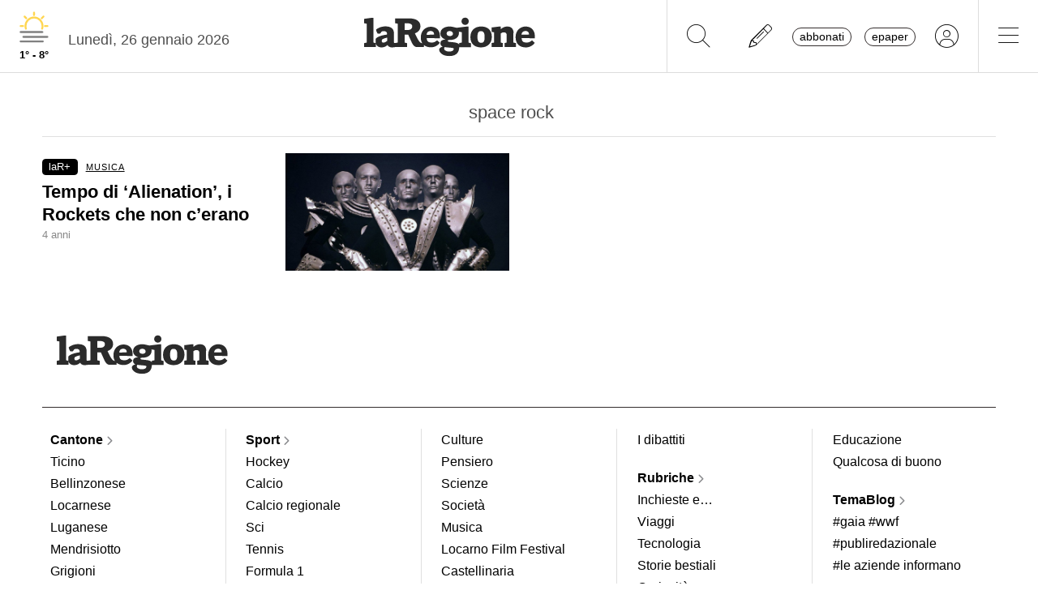

--- FILE ---
content_type: text/javascript
request_url: https://www.laregione.ch/lib/mbd5/js/modules/modal.min.js?fmt=106a63fe
body_size: 18558
content:
!function(t,e){"object"==typeof exports&&"object"==typeof module?module.exports=e():"function"==typeof define&&define.amd?define("modal",[],e):"object"==typeof exports?exports.modal=e():t.modal=e()}(this,function(){return n=[function(t,e,n){"use strict";t.exports=function(t){try{return!!t()}catch(t){return!0}}},function(t,e,n){"use strict";var n=n(45),r=n.all;t.exports=n.IS_HTMLDDA?function(t){return"function"==typeof t||t===r}:function(t){return"function"==typeof t}},function(t,e,n){"use strict";var n=n(28),r=Function.prototype,o=r.call,r=n&&r.bind.bind(o,o);t.exports=n?r:function(t){return function(){return o.apply(t,arguments)}}},function(n,t,e){"use strict";!function(t){function e(t){return t&&t.Math===Math&&t}n.exports=e("object"==typeof globalThis&&globalThis)||e("object"==typeof window&&window)||e("object"==typeof self&&self)||e("object"==typeof t&&t)||function(){return this}()||this||Function("return this")()}.call(this,e(72))},function(t,e,n){"use strict";var r=n(3),o=n(32),i=n(7),s=n(51),a=n(48),n=n(47),c=r.Symbol,u=o("wks"),l=n?c.for||c:c&&c.withoutSetter||s;t.exports=function(t){return i(u,t)||(u[t]=a&&i(c,t)?c[t]:l("Symbol."+t)),u[t]}},function(t,e,n){"use strict";var r=n(15),o=n(68),i=n(42),s=n(23),a=n(9).f,c=n(103),u=n(106),l=n(22),n=n(6),f="Array Iterator",d=s.set,h=s.getterFor(f),s=(t.exports=c(Array,"Array",function(t,e){d(this,{type:f,target:r(t),index:0,kind:e})},function(){var t=h(this),e=t.target,n=t.kind,r=t.index++;if(!e||r>=e.length)return t.target=void 0,u(void 0,!0);switch(n){case"keys":return u(r,!1);case"values":return u(e[r],!1)}return u([r,e[r]],!1)},"values"),i.Arguments=i.Array);if(o("keys"),o("values"),o("entries"),!l&&n&&"values"!==s.name)try{a(s,"name",{value:"values"})}catch(t){}},function(t,e,n){"use strict";n=n(0);t.exports=!n(function(){return 7!==Object.defineProperty({},1,{get:function(){return 7}})[1]})},function(t,e,n){"use strict";var r=n(2),o=n(35),i=r({}.hasOwnProperty);t.exports=Object.hasOwn||function(t,e){return i(o(t),e)}},function(t,e,n){"use strict";function r(e,t){if(e){if(e[l]!==d)try{u(e,l,d)}catch(t){e[l]=d}if(e[f]||u(e,f,t),s[t])for(var n in c)if(e[n]!==c[n])try{u(e,n,c[n])}catch(t){e[n]=c[n]}}}var o,i=n(3),s=n(107),a=n(108),c=n(5),u=n(14),n=n(4),l=n("iterator"),f=n("toStringTag"),d=c.values;for(o in s)r(i[o]&&i[o].prototype,o);r(a,"DOMTokenList")},function(t,e,n){"use strict";var r=n(6),o=n(52),i=n(53),s=n(13),a=n(44),c=TypeError,u=Object.defineProperty,l=Object.getOwnPropertyDescriptor,f="enumerable",d="configurable",h="writable";e.f=r?i?function(t,e,n){var r;return s(t),e=a(e),s(n),"function"==typeof t&&"prototype"===e&&"value"in n&&h in n&&!n[h]&&(r=l(t,e))&&r[h]&&(t[e]=n.value,n={configurable:(d in n?n:r)[d],enumerable:(f in n?n:r)[f],writable:!1}),u(t,e,n)}:u:function(t,e,n){if(s(t),e=a(e),s(n),o)try{return u(t,e,n)}catch(t){}if("get"in n||"set"in n)throw c("Accessors not supported");return"value"in n&&(t[e]=n.value),t}},function(t,e,n){"use strict";var r=n(20),n=n(41);r({target:"RegExp",proto:!0,forced:/./.exec!==n},{exec:n})},function(t,e,n){"use strict";var n=n(28),r=Function.prototype.call;t.exports=n?r.bind(r):function(){return r.apply(r,arguments)}},function(t,e,n){"use strict";var r=n(1),n=n(45),o=n.all;t.exports=n.IS_HTMLDDA?function(t){return"object"==typeof t?null!==t:r(t)||t===o}:function(t){return"object"==typeof t?null!==t:r(t)}},function(t,e,n){"use strict";var r=n(12),o=String,i=TypeError;t.exports=function(t){if(r(t))return t;throw i(o(t)+" is not an object")}},function(t,e,n){"use strict";var r=n(6),o=n(9),i=n(29);t.exports=r?function(t,e,n){return o.f(t,e,i(1,n))}:function(t,e,n){return t[e]=n,t}},function(t,e,n){"use strict";var r=n(74),o=n(17);t.exports=function(t){return r(o(t))}},function(t,e,n){"use strict";var n=n(2),r=n({}.toString),o=n("".slice);t.exports=function(t){return o(r(t),8,-1)}},function(t,e,n){"use strict";var r=n(30),o=TypeError;t.exports=function(t){if(r(t))throw o("Can't call method on "+t);return t}},function(t,e,n){"use strict";var s=n(1),a=n(9),c=n(54),u=n(34);t.exports=function(t,e,n,r){var o=(r=r||{}).enumerable,i=void 0!==r.name?r.name:e;if(s(n)&&c(n,i,r),r.global)o?t[e]=n:u(e,n);else{try{r.unsafe?t[e]&&(o=!0):delete t[e]}catch(t){}o?t[e]=n:a.f(t,e,{value:n,enumerable:!1,configurable:!r.nonConfigurable,writable:!r.nonWritable})}return t}},function(t,e,n){"use strict";var r=n(88),o=String;t.exports=function(t){if("Symbol"===r(t))throw TypeError("Cannot convert a Symbol value to a string");return o(t)}},function(t,e,n){"use strict";var u=n(3),l=n(43).f,f=n(14),d=n(18),h=n(34),p=n(82),m=n(59);t.exports=function(t,e){var n,r,o,i=t.target,s=t.global,a=t.stat,c=s?u:a?u[i]||h(i,{}):(u[i]||{}).prototype;if(c)for(n in e){if(r=e[n],o=t.dontCallGetSet?(o=l(c,n))&&o.value:c[n],!m(s?n:i+(a?".":"#")+n,t.forced)&&void 0!==o){if(typeof r==typeof o)continue;p(r,o)}(t.sham||o&&o.sham)&&f(r,"sham",!0),d(c,n,r,t)}}},function(t,e,n){"use strict";var r=n(3),o=n(1);t.exports=function(t,e){return arguments.length<2?(n=r[t],o(n)?n:void 0):r[t]&&r[t][e];var n}},function(t,e,n){"use strict";t.exports=!1},function(t,e,n){"use strict";var r,o,i,s,a=n(81),c=n(3),u=n(12),l=n(14),f=n(7),d=n(33),h=n(38),n=n(39),p="Object already initialized",m=c.TypeError,c=c.WeakMap,g=a||d.state?((i=d.state||(d.state=new c)).get=i.get,i.has=i.has,i.set=i.set,r=function(t,e){if(i.has(t))throw m(p);return e.facade=t,i.set(t,e),e},o=function(t){return i.get(t)||{}},function(t){return i.has(t)}):(n[s=h("state")]=!0,r=function(t,e){if(f(t,s))throw m(p);return e.facade=t,l(t,s,e),e},o=function(t){return f(t,s)?t[s]:{}},function(t){return f(t,s)});t.exports={set:r,get:o,has:g,enforce:function(t){return g(t)?o(t):r(t,{})},getterFor:function(e){return function(t){if(u(t)&&(t=o(t)).type===e)return t;throw m("Incompatible receiver, "+e+" required")}}}},function(t,e,n){"use strict";var r=n(85);t.exports=function(t){t=+t;return t!=t||0==t?0:r(t)}},function(t,e,n){"use strict";function r(){}function o(t){t.write(m("")),t.close();var e=t.parentWindow.Object;return t=null,e}var i,s=n(13),a=n(90),c=n(40),u=n(39),l=n(92),f=n(36),n=n(38),d="prototype",h="script",p=n("IE_PROTO"),m=function(t){return"<"+h+">"+t+"</"+h+">"},g=function(){try{i=new ActiveXObject("htmlfile")}catch(t){}g="undefined"==typeof document||document.domain&&i?o(i):(t=f("iframe"),e="java"+h+":",t.style.display="none",l.appendChild(t),t.src=String(e),(e=t.contentWindow.document).open(),e.write(m("document.F=Object")),e.close(),e.F);for(var t,e,n=c.length;n--;)delete g[d][c[n]];return g()};u[p]=!0,t.exports=Object.create||function(t,e){var n;return null!==t?(r[d]=s(t),n=new r,r[d]=null,n[p]=t):n=g(),void 0===e?n:a.f(n,e)}},function(t,e,n){"use strict";var w=n(109),o=n(11),r=n(2),i=n(110),s=n(0),E=n(13),S=n(1),a=n(30),O=n(24),A=n(58),T=n(19),c=n(17),C=n(112),u=n(49),j=n(114),k=n(115),l=n(4)("replace"),L=Math.max,D=Math.min,M=r([].concat),I=r([].push),R=r("".indexOf),N=r("".slice),n="$0"==="a".replace(/./,"$0"),f=!!/./[l]&&""===/./[l]("a","$0");i("replace",function(t,_,b){var x=f?"$":"$0";return[function(t,e){var n=c(this),r=a(t)?void 0:u(t,l);return r?o(r,t,n,e):o(_,T(n),t,e)},function(t,e){var n=E(this),r=T(t);if("string"==typeof e&&-1===R(e,x)&&-1===R(e,"$<")){t=b(_,n,r,e);if(t.done)return t.value}for(var o,i=S(e),s=(i||(e=T(e)),n.global),a=(s&&(o=n.unicode,n.lastIndex=0),[]);null!==(d=k(n,r))&&(I(a,d),s);)""===T(d[0])&&(n.lastIndex=C(r,A(n.lastIndex),o));for(var c,u="",l=0,f=0;f<a.length;f++){for(var d,h=T((d=a[f])[0]),p=L(D(O(d.index),r.length),0),m=[],g=1;g<d.length;g++)I(m,void 0===(c=d[g])?c:String(c));var v=d.groups,y=i?(y=M([h],m,p,r),void 0!==v&&I(y,v),T(w(e,void 0,y))):j(h,r,p,m,v,e);l<=p&&(u+=N(r,l,p)+y,l=p+h.length)}return u+N(r,l)}]},!!s(function(){var t=/./;return t.exec=function(){var t=[];return t.groups={a:"7"},t},"7"!=="".replace(t,"$<a>")})||!n||f)},function(t,e,n){"use strict";var r=n(20),o=n(57).includes,i=n(0),n=n(68);r({target:"Array",proto:!0,forced:i(function(){return!Array(1).includes()})},{includes:function(t){return o(this,t,1<arguments.length?arguments[1]:void 0)}}),n("includes")},function(t,e,n){"use strict";n=n(0);t.exports=!n(function(){var t=function(){}.bind();return"function"!=typeof t||t.hasOwnProperty("prototype")})},function(t,e,n){"use strict";t.exports=function(t,e){return{enumerable:!(1&t),configurable:!(2&t),writable:!(4&t),value:e}}},function(t,e,n){"use strict";t.exports=function(t){return null==t}},function(t,e,n){"use strict";n=n(2);t.exports=n({}.isPrototypeOf)},function(t,e,n){"use strict";var r=n(22),o=n(33);(t.exports=function(t,e){return o[t]||(o[t]=void 0!==e?e:{})})("versions",[]).push({version:"3.32.2",mode:r?"pure":"global",copyright:"© 2014-2023 Denis Pushkarev (zloirock.ru)",license:"https://github.com/zloirock/core-js/blob/v3.32.2/LICENSE",source:"https://github.com/zloirock/core-js"})},function(t,e,n){"use strict";var r=n(3),n=n(34),o="__core-js_shared__",r=r[o]||n(o,{});t.exports=r},function(t,e,n){"use strict";var r=n(3),o=Object.defineProperty;t.exports=function(e,n){try{o(r,e,{value:n,configurable:!0,writable:!0})}catch(t){r[e]=n}return n}},function(t,e,n){"use strict";var r=n(17),o=Object;t.exports=function(t){return o(r(t))}},function(t,e,n){"use strict";var r=n(3),n=n(12),o=r.document,i=n(o)&&n(o.createElement);t.exports=function(t){return i?o.createElement(t):{}}},function(t,e,n){"use strict";var r=n(6),n=n(7),o=Function.prototype,i=r&&Object.getOwnPropertyDescriptor,n=n(o,"name"),s=n&&"something"===function(){}.name,r=n&&(!r||i(o,"name").configurable);t.exports={EXISTS:n,PROPER:s,CONFIGURABLE:r}},function(t,e,n){"use strict";var r=n(32),o=n(51),i=r("keys");t.exports=function(t){return i[t]||(i[t]=o(t))}},function(t,e,n){"use strict";t.exports={}},function(t,e,n){"use strict";t.exports=["constructor","hasOwnProperty","isPrototypeOf","propertyIsEnumerable","toLocaleString","toString","valueOf"]},function(t,e,n){"use strict";var p=n(11),r=n(2),m=n(19),g=n(60),o=n(61),i=n(32),v=n(25),y=n(23).get,s=n(62),n=n(63),_=i("native-string-replace",String.prototype.replace),b=RegExp.prototype.exec,x=b,w=r("".charAt),E=r("".indexOf),S=r("".replace),O=r("".slice),A=(i=/b*/g,p(b,r=/a/,"a"),p(b,i,"a"),0!==r.lastIndex||0!==i.lastIndex),T=o.BROKEN_CARET,C=void 0!==/()??/.exec("")[1];(A||C||T||s||n)&&(x=function(t){var e,n,r,o,i,s,a=this,c=y(a),t=m(t),u=c.raw;if(u)return u.lastIndex=a.lastIndex,f=p(x,u,t),a.lastIndex=u.lastIndex,f;var l=c.groups,u=T&&a.sticky,f=p(g,a),c=a.source,d=0,h=t;if(u&&(f=S(f,"y",""),-1===E(f,"g")&&(f+="g"),h=O(t,a.lastIndex),0<a.lastIndex&&(!a.multiline||a.multiline&&"\n"!==w(t,a.lastIndex-1))&&(c="(?: "+c+")",h=" "+h,d++),e=new RegExp("^(?:"+c+")",f)),C&&(e=new RegExp("^"+c+"$(?!\\s)",f)),A&&(n=a.lastIndex),r=p(b,u?e:a,h),u?r?(r.input=O(r.input,d),r[0]=O(r[0],d),r.index=a.lastIndex,a.lastIndex+=r[0].length):a.lastIndex=0:A&&r&&(a.lastIndex=a.global?r.index+r[0].length:n),C&&r&&1<r.length&&p(_,r[0],e,function(){for(o=1;o<arguments.length-2;o++)void 0===arguments[o]&&(r[o]=void 0)}),r&&l)for(r.groups=i=v(null),o=0;o<l.length;o++)i[(s=l[o])[0]]=r[s[1]];return r}),t.exports=x},function(t,e,n){"use strict";t.exports={}},function(t,e,n){"use strict";var r=n(6),o=n(11),i=n(73),s=n(29),a=n(15),c=n(44),u=n(7),l=n(52),f=Object.getOwnPropertyDescriptor;e.f=r?f:function(t,e){if(t=a(t),e=c(e),l)try{return f(t,e)}catch(t){}if(u(t,e))return s(!o(i.f,t,e),t[e])}},function(t,e,n){"use strict";var r=n(75),o=n(46);t.exports=function(t){t=r(t,"string");return o(t)?t:t+""}},function(t,e,n){"use strict";var r="object"==typeof document&&document.all;t.exports={all:r,IS_HTMLDDA:void 0===r&&void 0!==r}},function(t,e,n){"use strict";var r=n(21),o=n(1),i=n(31),n=n(47),s=Object;t.exports=n?function(t){return"symbol"==typeof t}:function(t){var e=r("Symbol");return o(e)&&i(e.prototype,s(t))}},function(t,e,n){"use strict";n=n(48);t.exports=n&&!Symbol.sham&&"symbol"==typeof Symbol.iterator},function(t,e,n){"use strict";var r=n(76),o=n(0),i=n(3).String;t.exports=!!Object.getOwnPropertySymbols&&!o(function(){var t=Symbol("symbol detection");return!i(t)||!(Object(t)instanceof Symbol)||!Symbol.sham&&r&&r<41})},function(t,e,n){"use strict";var r=n(50),o=n(30);t.exports=function(t,e){t=t[e];return o(t)?void 0:r(t)}},function(t,e,n){"use strict";var r=n(1),o=n(78),i=TypeError;t.exports=function(t){if(r(t))return t;throw i(o(t)+" is not a function")}},function(t,e,n){"use strict";var n=n(2),r=0,o=Math.random(),i=n(1..toString);t.exports=function(t){return"Symbol("+(void 0===t?"":t)+")_"+i(++r+o,36)}},function(t,e,n){"use strict";var r=n(6),o=n(0),i=n(36);t.exports=!r&&!o(function(){return 7!==Object.defineProperty(i("div"),"a",{get:function(){return 7}}).a})},function(t,e,n){"use strict";var r=n(6),n=n(0);t.exports=r&&n(function(){return 42!==Object.defineProperty(function(){},"prototype",{value:42,writable:!1}).prototype})},function(t,e,n){"use strict";var r=n(2),o=n(0),i=n(1),s=n(7),a=n(6),c=n(37).CONFIGURABLE,u=n(80),n=n(23),l=n.enforce,f=n.get,d=String,h=Object.defineProperty,p=r("".slice),m=r("".replace),g=r([].join),v=a&&!o(function(){return 8!==h(function(){},"length",{value:8}).length}),y=String(String).split("String"),n=t.exports=function(t,e,n){"Symbol("===p(d(e),0,7)&&(e="["+m(d(e),/^Symbol\(([^)]*)\)/,"$1")+"]"),n&&n.getter&&(e="get "+e),n&&n.setter&&(e="set "+e),(!s(t,"name")||c&&t.name!==e)&&(a?h(t,"name",{value:e,configurable:!0}):t.name=e),v&&n&&s(n,"arity")&&t.length!==n.arity&&h(t,"length",{value:n.arity});try{n&&s(n,"constructor")&&n.constructor?a&&h(t,"prototype",{writable:!1}):t.prototype&&(t.prototype=void 0)}catch(t){}n=l(t);return s(n,"source")||(n.source=g(y,"string"==typeof e?e:"")),t};Function.prototype.toString=n(function(){return i(this)&&f(this).source||u(this)},"toString")},function(t,e,n){"use strict";var r=n(56),o=n(40).concat("length","prototype");e.f=Object.getOwnPropertyNames||function(t){return r(t,o)}},function(t,e,n){"use strict";var r=n(2),s=n(7),a=n(15),c=n(57).indexOf,u=n(39),l=r([].push);t.exports=function(t,e){var n,r=a(t),o=0,i=[];for(n in r)!s(u,n)&&s(r,n)&&l(i,n);for(;e.length>o;)!s(r,n=e[o++])||~c(i,n)||l(i,n);return i}},function(t,e,n){"use strict";function r(a){return function(t,e,n){var r,o=c(t),i=l(o),s=u(n,i);if(a&&e!=e){for(;s<i;)if((r=o[s++])!=r)return!0}else for(;s<i;s++)if((a||s in o)&&o[s]===e)return a||s||0;return!a&&-1}}var c=n(15),u=n(84),l=n(86);t.exports={includes:r(!0),indexOf:r(!1)}},function(t,e,n){"use strict";var r=n(24),o=Math.min;t.exports=function(t){return 0<t?o(r(t),9007199254740991):0}},function(t,e,n){"use strict";function r(t,e){return(t=c[a(t)])===l||t!==u&&(i(e)?o(e):!!e)}var o=n(0),i=n(1),s=/#|\.prototype\./,a=r.normalize=function(t){return String(t).replace(s,".").toLowerCase()},c=r.data={},u=r.NATIVE="N",l=r.POLYFILL="P";t.exports=r},function(t,e,n){"use strict";var r=n(13);t.exports=function(){var t=r(this),e="";return t.hasIndices&&(e+="d"),t.global&&(e+="g"),t.ignoreCase&&(e+="i"),t.multiline&&(e+="m"),t.dotAll&&(e+="s"),t.unicode&&(e+="u"),t.unicodeSets&&(e+="v"),t.sticky&&(e+="y"),e}},function(t,e,n){"use strict";var r=n(0),o=n(3).RegExp,n=r(function(){var t=o("a","y");return t.lastIndex=2,null!==t.exec("abcd")}),i=n||r(function(){return!o("a","y").sticky}),r=n||r(function(){var t=o("^r","gy");return t.lastIndex=2,null!==t.exec("str")});t.exports={BROKEN_CARET:r,MISSED_STICKY:i,UNSUPPORTED_Y:n}},function(t,e,n){"use strict";var r=n(0),o=n(3).RegExp;t.exports=r(function(){var t=o(".","s");return!(t.dotAll&&t.exec("\n")&&"s"===t.flags)})},function(t,e,n){"use strict";var r=n(0),o=n(3).RegExp;t.exports=r(function(){var t=o("(?<a>b)","g");return"b"!==t.exec("b").groups.a||"bc"!=="b".replace(t,"$<a>c")})},function(t,e,n){"use strict";var r=n(20),o=n(93).trim;r({target:"String",proto:!0,forced:n(94)("trim")},{trim:function(){return o(this)}})},function(t,e,n){"use strict";t.exports="\t\n\v\f\r                　\u2028\u2029\ufeff"},function(N,P,t){"use strict";var e=t(6),n=t(3),r=t(2),o=t(59),u=t(95),l=t(14),i=t(55).f,f=t(31),d=t(98),h=t(19),p=t(99),s=t(61),a=t(100),c=t(18),m=t(0),g=t(7),v=t(23).enforce,y=t(101),_=t(4),b=t(62),x=t(63),w=_("match"),E=n.RegExp,S=E.prototype,O=n.SyntaxError,A=r(S.exec),T=r("".charAt),C=r("".replace),j=r("".indexOf),B=r("".slice),F=/^\?<[^\s\d!#%&*+<=>@^][^\s!#%&*+<=>@^]*>/,k=/a/g,L=/a/g,t=new E(k)!==k,D=s.MISSED_STICKY,W=s.UNSUPPORTED_Y,_=e&&(!t||D||b||x||m(function(){return L[w]=!1,E(k)!==k||E(L)===L||"/a/i"!==String(E(k,"i"))}));if(o("RegExp",_)){for(var M=function(t,e){var n,r,o=f(S,this),i=d(t),s=void 0===e,a=[],c=t;if(!o&&i&&s&&t.constructor===M)return t;if((i||f(S,t))&&(t=t.source,s)&&(e=p(c)),t=void 0===t?"":h(t),e=void 0===e?"":h(e),c=t,i=e=b&&"dotAll"in k&&(n=!!e&&-1<j(e,"s"))?C(e,/s/g,""):e,D&&"sticky"in k&&(r=!!e&&-1<j(e,"y"))&&W&&(e=C(e,/y/g,"")),x&&(t=(s=function(t){for(var e,n=t.length,r=0,o="",i=[],s={},a=!1,c=!1,u=0,l="";r<=n;r++){if("\\"===(e=T(t,r)))e+=T(t,++r);else if("]"===e)a=!1;else if(!a)switch(!0){case"["===e:a=!0;break;case"("===e:A(F,B(t,r+1))&&(r+=2,c=!0),o+=e,u++;continue;case">"===e&&c:if(""===l||g(s,l))throw new O("Invalid capture group name");s[l]=!0,c=!(i[i.length]=[l,u]),l="";continue}c?l+=e:o+=e}return[o,i]}(t))[0],a=s[1]),s=u(E(t,e),o?this:S,M),(n||r||a.length)&&(e=v(s),n&&(e.dotAll=!0,e.raw=M(function(t){for(var e,n=t.length,r=0,o="",i=!1;r<=n;r++)"\\"===(e=T(t,r))?o+=e+T(t,++r):i||"."!==e?("["===e?i=!0:"]"===e&&(i=!1),o+=e):o+="[\\s\\S]";return o}(t),i)),r&&(e.sticky=!0),a.length)&&(e.groups=a),t!==c)try{l(s,"source",""===c?"(?:)":c)}catch(t){}return s},I=i(E),R=0;I.length>R;)a(M,E,I[R++]);(S.constructor=M).prototype=S,c(n,"RegExp",M,{constructor:!0})}y("RegExp")},function(t,e,n){"use strict";var o=n(96),i=n(13),s=n(97);t.exports=Object.setPrototypeOf||("__proto__"in{}?function(){var n,r=!1,t={};try{(n=o(Object.prototype,"__proto__","set"))(t,[]),r=t instanceof Array}catch(t){}return function(t,e){return i(t),s(e),r?n(t,e):t.__proto__=e,t}}():void 0)},function(t,e,n){"use strict";var r=n(4),o=n(25),n=n(9).f,i=r("unscopables"),s=Array.prototype;void 0===s[i]&&n(s,i,{configurable:!0,value:o(null)}),t.exports=function(t){s[i][t]=!0}},function(t,e,n){"use strict";var r,o,i=n(0),s=n(1),a=n(12),c=n(25),u=n(70),l=n(18),f=n(4),n=n(22),d=f("iterator"),f=!1;[].keys&&("next"in(o=[].keys())?(u=u(u(o)))!==Object.prototype&&(r=u):f=!0),!a(r)||i(function(){var t={};return r[d].call(t)!==t})?r={}:n&&(r=c(r)),s(r[d])||l(r,d,function(){return this}),t.exports={IteratorPrototype:r,BUGGY_SAFARI_ITERATORS:f}},function(t,e,n){"use strict";var r=n(7),o=n(1),i=n(35),s=n(38),n=n(105),a=s("IE_PROTO"),c=Object,u=c.prototype;t.exports=n?c.getPrototypeOf:function(t){var e,t=i(t);return r(t,a)?t[a]:(e=t.constructor,o(e)&&t instanceof e?e.prototype:t instanceof c?u:null)}},function(t,e,n){"use strict";var r=n(9).f,o=n(7),i=n(4)("toStringTag");t.exports=function(t,e,n){(t=t&&!n?t.prototype:t)&&!o(t,i)&&r(t,i,{configurable:!0,value:e})}},function(t,e){var n=function(){return this}();try{n=n||new Function("return this")()}catch(t){"object"==typeof window&&(n=window)}t.exports=n},function(t,e,n){"use strict";var r={}.propertyIsEnumerable,o=Object.getOwnPropertyDescriptor,i=o&&!r.call({1:2},1);e.f=i?function(t){t=o(this,t);return!!t&&t.enumerable}:r},function(t,e,n){"use strict";var r=n(2),o=n(0),i=n(16),s=Object,a=r("".split);t.exports=o(function(){return!s("z").propertyIsEnumerable(0)})?function(t){return"String"===i(t)?a(t,""):s(t)}:s},function(t,e,n){"use strict";var r=n(11),o=n(12),i=n(46),s=n(49),a=n(79),n=n(4),c=TypeError,u=n("toPrimitive");t.exports=function(t,e){if(!o(t)||i(t))return t;var n=s(t,u);if(n){if(n=r(n,t,e=void 0===e?"default":e),!o(n)||i(n))return n;throw c("Can't convert object to primitive value")}return a(t,e=void 0===e?"number":e)}},function(t,e,n){"use strict";var r,o,i=n(3),n=n(77),s=i.process,i=i.Deno,s=s&&s.versions||i&&i.version,i=s&&s.v8;!(o=i?0<(r=i.split("."))[0]&&r[0]<4?1:+(r[0]+r[1]):o)&&n&&(!(r=n.match(/Edge\/(\d+)/))||74<=r[1])&&(r=n.match(/Chrome\/(\d+)/))&&(o=+r[1]),t.exports=o},function(t,e,n){"use strict";t.exports="undefined"!=typeof navigator&&String(navigator.userAgent)||""},function(t,e,n){"use strict";var r=String;t.exports=function(t){try{return r(t)}catch(t){return"Object"}}},function(t,e,n){"use strict";var o=n(11),i=n(1),s=n(12),a=TypeError;t.exports=function(t,e){var n,r;if("string"===e&&i(n=t.toString)&&!s(r=o(n,t)))return r;if(i(n=t.valueOf)&&!s(r=o(n,t)))return r;if("string"!==e&&i(n=t.toString)&&!s(r=o(n,t)))return r;throw a("Can't convert object to primitive value")}},function(t,e,n){"use strict";var r=n(2),o=n(1),n=n(33),i=r(Function.toString);o(n.inspectSource)||(n.inspectSource=function(t){return i(t)}),t.exports=n.inspectSource},function(t,e,n){"use strict";var r=n(3),n=n(1),r=r.WeakMap;t.exports=n(r)&&/native code/.test(String(r))},function(t,e,n){"use strict";var c=n(7),u=n(83),l=n(43),f=n(9);t.exports=function(t,e,n){for(var r=u(e),o=f.f,i=l.f,s=0;s<r.length;s++){var a=r[s];c(t,a)||n&&c(n,a)||o(t,a,i(e,a))}}},function(t,e,n){"use strict";var r=n(21),o=n(2),i=n(55),s=n(87),a=n(13),c=o([].concat);t.exports=r("Reflect","ownKeys")||function(t){var e=i.f(a(t)),n=s.f;return n?c(e,n(t)):e}},function(t,e,n){"use strict";var r=n(24),o=Math.max,i=Math.min;t.exports=function(t,e){t=r(t);return t<0?o(t+e,0):i(t,e)}},function(t,e,n){"use strict";var r=Math.ceil,o=Math.floor;t.exports=Math.trunc||function(t){t=+t;return(0<t?o:r)(t)}},function(t,e,n){"use strict";var r=n(58);t.exports=function(t){return r(t.length)}},function(t,e,n){"use strict";e.f=Object.getOwnPropertySymbols},function(t,e,n){"use strict";var r=n(89),o=n(1),i=n(16),s=n(4)("toStringTag"),a=Object,c="Arguments"===i(function(){return arguments}());t.exports=r?i:function(t){var e;return void 0===t?"Undefined":null===t?"Null":"string"==typeof(e=function(t,e){try{return t[e]}catch(t){}}(t=a(t),s))?e:c?i(t):"Object"===(e=i(t))&&o(t.callee)?"Arguments":e}},function(t,e,n){"use strict";var r={};r[n(4)("toStringTag")]="z",t.exports="[object z]"===String(r)},function(t,e,n){"use strict";var r=n(6),o=n(53),a=n(9),c=n(13),u=n(15),l=n(91);e.f=r&&!o?Object.defineProperties:function(t,e){c(t);for(var n,r=u(e),o=l(e),i=o.length,s=0;s<i;)a.f(t,n=o[s++],r[n]);return t}},function(t,e,n){"use strict";var r=n(56),o=n(40);t.exports=Object.keys||function(t){return r(t,o)}},function(t,e,n){"use strict";n=n(21);t.exports=n("document","documentElement")},function(t,e,n){"use strict";function r(e){return function(t){t=s(i(t));return 1&e&&(t=a(t,c,"")),t=2&e?a(t,u,"$1"):t}}var o=n(2),i=n(17),s=n(19),n=n(65),a=o("".replace),c=RegExp("^["+n+"]+"),u=RegExp("(^|[^"+n+"])["+n+"]+$");t.exports={start:r(1),end:r(2),trim:r(3)}},function(t,e,n){"use strict";var r=n(37).PROPER,o=n(0),i=n(65);t.exports=function(t){return o(function(){return!!i[t]()||"​᠎"!=="​᠎"[t]()||r&&i[t].name!==t})}},function(t,e,n){"use strict";var r=n(1),o=n(12),i=n(67);t.exports=function(t,e,n){return i&&r(e=e.constructor)&&e!==n&&o(e=e.prototype)&&e!==n.prototype&&i(t,e),t}},function(t,e,n){"use strict";var r=n(2),o=n(50);t.exports=function(t,e,n){try{return r(o(Object.getOwnPropertyDescriptor(t,e)[n]))}catch(t){}}},function(t,e,n){"use strict";var r=n(1),o=String,i=TypeError;t.exports=function(t){if("object"==typeof t||r(t))return t;throw i("Can't set "+o(t)+" as a prototype")}},function(t,e,n){"use strict";var r=n(12),o=n(16),i=n(4)("match");t.exports=function(t){var e;return r(t)&&(void 0!==(e=t[i])?!!e:"RegExp"===o(t))}},function(t,e,n){"use strict";var r=n(11),o=n(7),i=n(31),s=n(60),a=RegExp.prototype;t.exports=function(t){var e=t.flags;return void 0!==e||"flags"in a||o(t,"flags")||!i(a,t)?e:r(s,t)}},function(t,e,n){"use strict";var r=n(9).f;t.exports=function(t,e,n){n in t||r(t,n,{configurable:!0,get:function(){return e[n]},set:function(t){e[n]=t}})}},function(t,e,n){"use strict";var r=n(21),o=n(102),i=n(4),s=n(6),a=i("species");t.exports=function(t){t=r(t);s&&t&&!t[a]&&o(t,a,{configurable:!0,get:function(){return this}})}},function(t,e,n){"use strict";var r=n(54),o=n(9);t.exports=function(t,e,n){return n.get&&r(n.get,e,{getter:!0}),n.set&&r(n.set,e,{setter:!0}),o.f(t,e,n)}},function(t,e,n){"use strict";function m(){return this}var g=n(20),v=n(11),y=n(22),r=n(37),_=n(1),b=n(104),x=n(70),w=n(67),E=n(71),S=n(14),O=n(18),o=n(4),A=n(42),n=n(69),T=r.PROPER,C=r.CONFIGURABLE,j=n.IteratorPrototype,k=n.BUGGY_SAFARI_ITERATORS,L=o("iterator"),D="values",M="entries";t.exports=function(t,e,n,r,o,i,s){b(n,e,r);function a(t){if(t===o&&h)return h;if(!k&&t&&t in f)return f[t];switch(t){case"keys":case D:case M:return function(){return new n(this,t)}}return function(){return new n(this)}}var c,u,r=e+" Iterator",l=!1,f=t.prototype,d=f[L]||f["@@iterator"]||o&&f[o],h=!k&&d||a(o),p="Array"===e&&f.entries||d;if(p&&(p=x(p.call(new t)))!==Object.prototype&&p.next&&(y||x(p)===j||(w?w(p,j):_(p[L])||O(p,L,m)),E(p,r,!0,!0),y)&&(A[r]=m),T&&o===D&&d&&d.name!==D&&(!y&&C?S(f,"name",D):(l=!0,h=function(){return v(d,this)})),o)if(c={values:a(D),keys:i?h:a("keys"),entries:a(M)},s)for(u in c)!k&&!l&&u in f||O(f,u,c[u]);else g({target:e,proto:!0,forced:k||l},c);return y&&!s||f[L]===h||O(f,L,h,{name:o}),A[e]=h,c}},function(t,e,n){"use strict";function o(){return this}var i=n(69).IteratorPrototype,s=n(25),a=n(29),c=n(71),u=n(42);t.exports=function(t,e,n,r){e+=" Iterator";return t.prototype=s(i,{next:a(+!r,n)}),c(t,e,!1,!0),u[e]=o,t}},function(t,e,n){"use strict";n=n(0);t.exports=!n(function(){function t(){}return t.prototype.constructor=null,Object.getPrototypeOf(new t)!==t.prototype})},function(t,e,n){"use strict";t.exports=function(t,e){return{value:t,done:e}}},function(t,e,n){"use strict";t.exports={CSSRuleList:0,CSSStyleDeclaration:0,CSSValueList:0,ClientRectList:0,DOMRectList:0,DOMStringList:0,DOMTokenList:1,DataTransferItemList:0,FileList:0,HTMLAllCollection:0,HTMLCollection:0,HTMLFormElement:0,HTMLSelectElement:0,MediaList:0,MimeTypeArray:0,NamedNodeMap:0,NodeList:1,PaintRequestList:0,Plugin:0,PluginArray:0,SVGLengthList:0,SVGNumberList:0,SVGPathSegList:0,SVGPointList:0,SVGStringList:0,SVGTransformList:0,SourceBufferList:0,StyleSheetList:0,TextTrackCueList:0,TextTrackList:0,TouchList:0}},function(t,e,n){"use strict";n=n(36)("span").classList,n=n&&n.constructor&&n.constructor.prototype;t.exports=n===Object.prototype?void 0:n},function(t,e,n){"use strict";var n=n(28),r=Function.prototype,o=r.apply,i=r.call;t.exports="object"==typeof Reflect&&Reflect.apply||(n?i.bind(o):function(){return i.apply(o,arguments)})},function(t,e,n){"use strict";n(10);var c=n(111),u=n(18),l=n(41),f=n(0),d=n(4),h=n(14),p=d("species"),m=RegExp.prototype;t.exports=function(n,t,e,r){var s,o=d(n),a=!f(function(){var t={};return t[o]=function(){return 7},7!==""[n](t)}),i=a&&!f(function(){var t=!1,e=/a/;return"split"===n&&((e={constructor:{}}).constructor[p]=function(){return e},e.flags="",e[o]=/./[o]),e.exec=function(){return t=!0,null},e[o](""),!t});a&&i&&!e||(s=c(/./[o]),i=t(o,""[n],function(t,e,n,r,o){var t=c(t),i=e.exec;return i===l||i===m.exec?a&&!o?{done:!0,value:s(e,n,r)}:{done:!0,value:t(n,e,r)}:{done:!1}}),u(String.prototype,n,i[0]),u(m,o,i[1])),r&&h(m[o],"sham",!0)}},function(t,e,n){"use strict";var r=n(16),o=n(2);t.exports=function(t){if("Function"===r(t))return o(t)}},function(t,e,n){"use strict";var r=n(113).charAt;t.exports=function(t,e,n){return e+(n?r(t,e).length:1)}},function(t,e,n){"use strict";function r(o){return function(t,e){var n,t=s(a(t)),e=i(e),r=t.length;return e<0||r<=e?o?"":void 0:(n=u(t,e))<55296||56319<n||e+1===r||(r=u(t,e+1))<56320||57343<r?o?c(t,e):n:o?l(t,e,e+2):r-56320+(n-55296<<10)+65536}}var o=n(2),i=n(24),s=n(19),a=n(17),c=o("".charAt),u=o("".charCodeAt),l=o("".slice);t.exports={codeAt:r(!1),charAt:r(!0)}},function(t,e,n){"use strict";var r=n(2),o=n(35),d=Math.floor,h=r("".charAt),p=r("".replace),m=r("".slice),g=/\$([$&'`]|\d{1,2}|<[^>]*>)/g,v=/\$([$&'`]|\d{1,2})/g;t.exports=function(i,s,a,c,u,t){var l=a+i.length,f=c.length,e=v;return void 0!==u&&(u=o(u),e=g),p(t,e,function(t,e){var n;switch(h(e,0)){case"$":return"$";case"&":return i;case"`":return m(s,0,a);case"'":return m(s,l);case"<":n=u[m(e,1,-1)];break;default:var r,o=+e;if(0==o)return t;if(f<o)return 0!==(r=d(o/10))&&r<=f?void 0===c[r-1]?h(e,1):c[r-1]+h(e,1):t;n=c[o-1]}return void 0===n?"":n})}},function(t,e,n){"use strict";var r=n(11),o=n(13),i=n(1),s=n(16),a=n(41),c=TypeError;t.exports=function(t,e){var n=t.exec;if(i(n))return null!==(n=r(n,t,e))&&o(n),n;if("RegExp"===s(t))return r(a,t,e);throw c("RegExp#exec called on incompatible receiver")}},,function(N,P,t){"use strict";t.r(P);t(10),t(64),t(66);const B=t=>{let e=t.getAttribute("data-mdb-target");return e&&"#"!==e||(t=t.getAttribute("href"),e=t&&"#"!==t?t.trim():null),e};const F=t=>{t=B(t);return t?document.querySelector(t):null};const W=(o,i,s)=>{Object.keys(s).forEach(t=>{var e,n=s[t],r=i[t],r=r&&((e=r)[0]||e).nodeType?"element":null==(e=r)?"".concat(e):{}.toString.call(e).match(/\s([a-z]+)/i)[1].toLowerCase();if(!new RegExp(n).test(r))throw new Error("".concat(o.toUpperCase(),": ")+'Option "'.concat(t,'" provided type "').concat(r,'" ')+'but expected type "'.concat(n,'".'))})};const z=()=>{var t=window["jQuery"];return t&&!document.body.hasAttribute("data-mdb-no-jquery")?t:null},V=t=>{"loading"===document.readyState?document.addEventListener("DOMContentLoaded",t):t()};document.documentElement.dir,t(5),t(8);var e={closest(t,e){return t.closest(e)},matches(t,e){return t.matches(e)},find(t){var e=1<arguments.length&&void 0!==arguments[1]?arguments[1]:document.documentElement;return[].concat(...Element.prototype.querySelectorAll.call(e,t))},findOne(t){var e=1<arguments.length&&void 0!==arguments[1]?arguments[1]:document.documentElement;return Element.prototype.querySelector.call(e,t)},children(t,e){return[].concat(...t.children).filter(t=>t.matches(e))},parents(t,e){var n=[];let r=t.parentNode;for(;r&&r.nodeType===Node.ELEMENT_NODE&&3!==r.nodeType;)this.matches(r,e)&&n.push(r),r=r.parentNode;return n},prev(t,e){let n=t.previousElementSibling;for(;n;){if(n.matches(e))return[n];n=n.previousElementSibling}return[]},next(t,e){let n=t.nextElementSibling;for(;n;){if(this.matches(n,e))return[n];n=n.nextElementSibling}return[]}};t(26);const f=z(),q=/[^.]*(?=\..*)\.|.*/,Y=/\..*/,$=/::\d+$/,n={};let H=1;const K={mouseenter:"mouseover",mouseleave:"mouseout"},G=["click","dblclick","mouseup","mousedown","contextmenu","mousewheel","DOMMouseScroll","mouseover","mouseout","mousemove","selectstart","selectend","keydown","keypress","keyup","orientationchange","touchstart","touchmove","touchend","touchcancel","pointerdown","pointermove","pointerup","pointerleave","pointercancel","gesturestart","gesturechange","gestureend","focus","blur","change","reset","select","submit","focusin","focusout","load","unload","beforeunload","resize","move","DOMContentLoaded","readystatechange","error","abort","scroll"];function U(t,e){return e&&"".concat(e,"::").concat(H++)||t.uidEvent||H++}function Q(t){var e=U(t);return t.uidEvent=e,n[e]=n[e]||{},n[e]}function X(n,r,t){var o=2<arguments.length&&void 0!==t?t:null,i=Object.keys(n);for(let t=0,e=i.length;t<e;t++){var s=n[i[t]];if(s.originalHandler===r&&s.delegationSelector===o)return s}return null}function Z(t,e,n){var r="string"==typeof e,n=r?n:e;let o=t.replace(Y,"");e=K[o],e&&(o=e),e=-1<G.indexOf(o);return[r,n,o=e?o:t]}function J(t,e,n,r,o){var i,s,a,c,u,l,f,d,h,p;"string"==typeof e&&t&&(n||(n=r,r=null),[i,s,a]=Z(e,n,r),(u=X(c=(c=Q(t))[a]||(c[a]={}),s,i?n:null))?u.oneOff=u.oneOff&&o:(u=U(s,e.replace(q,"")),(e=i?(d=t,h=n,p=r,function n(r){var o=d.querySelectorAll(h);for(let e=r["target"];e&&e!==this;e=e.parentNode)for(let t=o.length;t--;)if(o[t]===e)return r.delegateTarget=e,n.oneOff&&m.off(d,r.type,p),p.apply(e,[r]);return null}):(l=t,f=n,function t(e){return e.delegateTarget=l,t.oneOff&&m.off(l,e.type,f),f.apply(l,[e])})).delegationSelector=i?n:null,e.originalHandler=s,e.oneOff=o,c[e.uidEvent=u]=e,t.addEventListener(a,e,i)))}function l(t,e,n,r,o){r=X(e[n],r,o);r&&(t.removeEventListener(n,r,Boolean(o)),delete e[n][r.uidEvent])}const m={on(t,e,n,r){J(t,e,n,r,!1)},one(t,e,n,r){J(t,e,n,r,!0)},extend(r,t,o){t.forEach(t=>{m.on(r,"".concat(t.name,".bs.").concat(o),e=>{const n={};t.parametersToCopy&&t.parametersToCopy.forEach(t=>{n[t]=e[t]}),m.trigger(r,"".concat(t.name,".mdb.").concat(o),n).defaultPrevented&&e.preventDefault()})})},off(s,a,t,e){if("string"==typeof a&&s){const[n,r,o]=Z(a,t,e),i=o!==a,c=Q(s);e="."===a.charAt(0);if(void 0!==r)return c&&c[o]?void l(s,c,o,r,n?t:null):void 0;e&&Object.keys(c).forEach(t=>{{var e=s,n=c,r=t,o=a.slice(1);const i=n[r]||{};Object.keys(i).forEach(t=>{-1<t.indexOf(o)&&(t=i[t],l(e,n,r,t.originalHandler,t.delegationSelector))})}});const u=c[o]||{};Object.keys(u).forEach(t=>{var e=t.replace($,"");(!i||-1<a.indexOf(e))&&(e=u[t],l(s,c,o,e.originalHandler,e.delegationSelector))})}},trigger(t,e,n){if("string"!=typeof e||!t)return null;var r=e.replace(Y,""),o=e!==r,i=-1<G.indexOf(r);let s,a=!0,c=!0,u=!1,l=null;return o&&f&&(s=f.Event(e,n),f(t).trigger(s),a=!s.isPropagationStopped(),c=!s.isImmediatePropagationStopped(),u=s.isDefaultPrevented()),i?(l=document.createEvent("HTMLEvents")).initEvent(r,a,!0):l=new CustomEvent(e,{bubbles:a,cancelable:!0}),void 0!==n&&Object.keys(n).forEach(t=>{Object.defineProperty(l,t,{get(){return n[t]}})}),u&&l.preventDefault(),c&&t.dispatchEvent(l),l.defaultPrevented&&void 0!==s&&s.preventDefault(),l}};var r=m;const o=(()=>{const r={};let o=1;return{set(t,e,n){void 0===t[e]&&(t[e]={key:e,id:o},o++),r[t[e].id]=n},get(t,e){return t&&void 0!==t[e]&&(t=t[e]).key===e?r[t.id]:null},delete(t,e){var n;void 0!==t[e]&&(n=t[e]).key===e&&(delete r[n.id],delete t[e])}}})();var i={setData(t,e,n){o.set(t,e,n)},getData(t,e){return o.get(t,e)},removeData(t,e){o.delete(t,e)}};function tt(t){return"true"===t||"false"!==t&&(t===Number(t).toString()?Number(t):""===t||"null"===t?null:t)}function s(t){return t.replace(/[A-Z]/g,t=>"-".concat(t.toLowerCase()))}var a={setDataAttribute(t,e,n){t.setAttribute("data-mdb-".concat(s(e)),n)},removeDataAttribute(t,e){t.removeAttribute("data-mdb-".concat(s(e)))},getDataAttributes(t){if(!t)return{};const n={...t.dataset};return Object.keys(n).filter(t=>t.startsWith("mdb")).forEach(t=>{let e=t.replace(/^mdb/,"");e=e.charAt(0).toLowerCase()+e.slice(1,e.length),n[e]=tt(n[t])}),n},getDataAttribute(t,e){return tt(t.getAttribute("data-mdb-".concat(s(e))))},offset(t){t=t.getBoundingClientRect();return{top:t.top+document.body.scrollTop,left:t.left+document.body.scrollLeft}},position(t){return{top:t.offsetTop,left:t.offsetLeft}},style(t,e){Object.assign(t.style,e)},toggleClass(t,e){t&&(t.classList.contains(e)?t.classList.remove(e):t.classList.add(e))},addClass(t,e){t.classList.contains(e)||t.classList.add(e)},addStyle(e,n){Object.keys(n).forEach(t=>{e.style[t]=n[t]})},removeClass(t,e){t.classList.contains(e)&&t.classList.remove(e)},hasClass(t,e){return t.classList.contains(e)}};t(27);const et=1e3,c="transitionend";const nt=e=>{let n=e.getAttribute("data-mdb-target");if(!n||"#"===n){let t=e.getAttribute("href");if(!t||!t.includes("#")&&!t.startsWith("."))return null;t.includes("#")&&!t.startsWith("#")&&(t="#".concat(t.split("#")[1])),n=t&&"#"!==t?t.trim():null}return n};const rt=t=>{t=nt(t);return t?document.querySelector(t):null},u=t=>!(!t||"object"!=typeof t)&&void 0!==(t=void 0!==t.jquery?t[0]:t).nodeType,d=t=>u(t)?t.jquery?t[0]:t:"string"==typeof t&&0<t.length?document.querySelector(t):null,ot=t=>{if(!u(t)||0===t.getClientRects().length)return!1;var e="visible"===getComputedStyle(t).getPropertyValue("visibility"),n=t.closest("details:not([open])");if(n&&n!==t){t=t.closest("summary");if(t&&t.parentNode!==n)return!1;if(null===t)return!1}return e},it=t=>!t||t.nodeType!==Node.ELEMENT_NODE||!!t.classList.contains("disabled")||(void 0!==t.disabled?t.disabled:t.hasAttribute("disabled")&&"false"!==t.getAttribute("disabled"));const st=t=>{t.offsetHeight},at=()=>window.jQuery&&!document.body.hasAttribute("data-mdb-no-jquery")?window.jQuery:null,h=[],ct=()=>"rtl"===document.documentElement.dir;function ut(n,r){if(!(2<arguments.length&&void 0!==arguments[2])||arguments[2]){var t=(t=>{if(!t)return 0;let{transitionDuration:e,transitionDelay:n}=window.getComputedStyle(t);var t=Number.parseFloat(e),r=Number.parseFloat(n);return t||r?(e=e.split(",")[0],n=n.split(",")[0],(Number.parseFloat(e)+Number.parseFloat(n))*et):0})(r)+5;let e=!1;const o=t=>{t=t.target;t===r&&(e=!0,r.removeEventListener(c,o),p(n))};r.addEventListener(c,o),setTimeout(()=>{e||r.dispatchEvent(new Event(c))},t)}else p(n)}const p=t=>{"function"==typeof t&&t()};const lt=/[^.]*(?=\..*)\.|.*/,ft=/\..*/,dt=/::\d+$/,g={};let ht=1;const pt={mouseenter:"mouseover",mouseleave:"mouseout"},mt=new Set(["click","dblclick","mouseup","mousedown","contextmenu","mousewheel","DOMMouseScroll","mouseover","mouseout","mousemove","selectstart","selectend","keydown","keypress","keyup","orientationchange","touchstart","touchmove","touchend","touchcancel","pointerdown","pointermove","pointerup","pointerleave","pointercancel","gesturestart","gesturechange","gestureend","focus","blur","change","reset","select","submit","focusin","focusout","load","unload","beforeunload","resize","move","DOMContentLoaded","readystatechange","error","abort","scroll"]);function gt(t,e){return e&&"".concat(e,"::").concat(ht++)||t.uidEvent||ht++}function vt(t){var e=gt(t);return t.uidEvent=e,g[e]=g[e]||{},g[e]}function yt(t,e,n){let r=2<arguments.length&&void 0!==n?n:null;return Object.values(t).find(t=>t.callable===e&&t.delegationSelector===r)}function _t(t,e,n){var r="string"==typeof e,e=!r&&e||n;let o=xt(t);return[r,e,o=mt.has(o)?o:t]}function bt(r,o,i,s,a){if("string"==typeof o&&r){let[t,e,n]=_t(o,i,s);o in pt&&(e=(c=e,function(t){if(!t.relatedTarget||t.relatedTarget!==t.delegateTarget&&!t.delegateTarget.contains(t.relatedTarget))return c.call(this,t)}));var c,u,l,f,d,h,s=vt(r),s=s[n]||(s[n]={}),p=yt(s,e,t?i:null);p?p.oneOff=p.oneOff&&a:(p=gt(e,o.replace(lt,"")),(o=t?(f=r,d=i,h=e,function e(n){var r=f.querySelectorAll(d);for(let t=n["target"];t&&t!==this;t=t.parentNode)for(const o of r)if(o===t)return y(n,{delegateTarget:t}),e.oneOff&&v.off(f,n.type,d,h),h.apply(t,[n])}):(u=r,l=e,function t(e){return y(e,{delegateTarget:u}),t.oneOff&&v.off(u,e.type,l),l.apply(u,[e])})).delegationSelector=t?i:null,o.callable=e,o.oneOff=a,s[o.uidEvent=p]=o,r.addEventListener(n,o,t))}}function b(t,e,n,r,o){r=yt(e[n],r,o);r&&(t.removeEventListener(n,r,Boolean(o)),delete e[n][r.uidEvent])}function xt(t){return t=t.replace(ft,""),pt[t]||t}const v={on(t,e,n,r){bt(t,e,n,r,!1)},one(t,e,n,r){bt(t,e,n,r,!0)},off(t,e,n,r){if("string"==typeof e&&t){var[r,o,i]=_t(e,n,r),s=i!==e,a=vt(t),c=a[i]||{},u=e.startsWith(".");if(void 0!==o)return Object.keys(c).length?void b(t,a,i,o,r?n:null):void 0;if(u)for(const v of Object.keys(a)){l=m=p=h=d=f=void 0;var l,f=t,d=a,h=v,p=e.slice(1),m=d[h]||{};for(const y of Object.keys(m))y.includes(p)&&b(f,d,h,(l=m[y]).callable,l.delegationSelector)}for(const _ of Object.keys(c)){var g=_.replace(dt,"");s&&!e.includes(g)||b(t,a,i,(g=c[_]).callable,g.delegationSelector)}}},trigger(t,e,n){if("string"!=typeof e||!t)return null;var r=at();let o=null,i=!0,s=!0,a=!1;e!==xt(e)&&r&&(o=r.Event(e,n),r(t).trigger(o),i=!o.isPropagationStopped(),s=!o.isImmediatePropagationStopped(),a=o.isDefaultPrevented());r=y(r=new Event(e,{bubbles:i,cancelable:!0}),n);return a&&r.preventDefault(),s&&t.dispatchEvent(r),r.defaultPrevented&&o&&o.preventDefault(),r}};function y(e,t){for(const[n,r]of Object.entries(t||{}))try{e[n]=r}catch(t){Object.defineProperty(e,n,{configurable:!0,get(){return r}})}return e}var _=v,x={find(t){var e=1<arguments.length&&void 0!==arguments[1]?arguments[1]:document.documentElement;return[].concat(...Element.prototype.querySelectorAll.call(e,t))},findOne(t){var e=1<arguments.length&&void 0!==arguments[1]?arguments[1]:document.documentElement;return Element.prototype.querySelector.call(e,t)},children(t,e){return[].concat(...t.children).filter(t=>t.matches(e))},parents(t,e){var n=[];let r=t.parentNode.closest(e);for(;r;)n.push(r),r=r.parentNode.closest(e);return n},prev(t,e){let n=t.previousElementSibling;for(;n;){if(n.matches(e))return[n];n=n.previousElementSibling}return[]},next(t,e){let n=t.nextElementSibling;for(;n;){if(n.matches(e))return[n];n=n.nextElementSibling}return[]},focusableChildren(t){var e=["a","button","input","textarea","select","details","[tabindex]",'[contenteditable="true"]'].map(t=>"".concat(t,':not([tabindex^="-"])')).join(",");return this.find(e,t).filter(t=>!it(t)&&ot(t))}};function wt(e){if("true"===e)return!0;if("false"===e)return!1;if(e===Number(e).toString())return Number(e);if(""===e||"null"===e)return null;if("string"!=typeof e)return e;try{return JSON.parse(decodeURIComponent(e))}catch(t){return e}}function w(t){return t.replace(/[A-Z]/g,t=>"-".concat(t.toLowerCase()))}var E={setDataAttribute(t,e,n){t.setAttribute("data-mdb-".concat(w(e)),n)},removeDataAttribute(t,e){t.removeAttribute("data-mdb-".concat(w(e)))},getDataAttributes(e){if(!e)return{};var n={};for(const r of Object.keys(e.dataset).filter(t=>t.startsWith("mdb")&&!t.startsWith("mdbConfig"))){let t=r.replace(/^mdb/,"");n[t=t.charAt(0).toLowerCase()+t.slice(1,t.length)]=wt(e.dataset[r])}return n},getDataAttribute(t,e){return wt(t.getAttribute("data-mdb-".concat(w(e))))}};const Et=".fixed-top, .fixed-bottom, .is-fixed, .sticky-top",St=".sticky-top",S="padding-right",Ot="margin-right";var At=class{constructor(){this._element=document.body}getWidth(){var t=document.documentElement.clientWidth;return Math.abs(window.innerWidth-t)}hide(){const e=this.getWidth();this._disableOverFlow(),this._setElementAttributes(this._element,S,t=>t+e),this._setElementAttributes(Et,S,t=>t+e),this._setElementAttributes(St,Ot,t=>t-e)}reset(){this._resetElementAttributes(this._element,"overflow"),this._resetElementAttributes(this._element,S),this._resetElementAttributes(Et,S),this._resetElementAttributes(St,Ot)}isOverflowing(){return 0<this.getWidth()}_disableOverFlow(){this._saveInitialAttribute(this._element,"overflow"),this._element.style.overflow="hidden"}_setElementAttributes(t,n,r){const o=this.getWidth();this._applyManipulationCallback(t,t=>{var e;t!==this._element&&window.innerWidth>t.clientWidth+o||(this._saveInitialAttribute(t,n),e=window.getComputedStyle(t).getPropertyValue(n),t.style.setProperty(n,"".concat(r(Number.parseFloat(e)),"px")))})}_saveInitialAttribute(t,e){var n=t.style.getPropertyValue(e);n&&E.setDataAttribute(t,e,n)}_resetElementAttributes(t,n){this._applyManipulationCallback(t,t=>{var e=E.getDataAttribute(t,n);null===e?t.style.removeProperty(n):(E.removeDataAttribute(t,n),t.style.setProperty(n,e))})}_applyManipulationCallback(t,e){if(u(t))e(t);else for(const n of x.find(t,this._element))e(n)}};const O=new Map;var Tt=function(t,e,n){O.has(t)||O.set(t,new Map);t=O.get(t);t.has(e)||0===t.size?t.set(e,n):console.error("Bootstrap doesn't allow more than one instance per element. Bound instance: ".concat(Array.from(t.keys())[0],"."))},Ct=function(t,e){return O.has(t)&&O.get(t).get(e)||null},jt=function(t,e){var n;O.has(t)&&((n=O.get(t)).delete(e),0===n.size)&&O.delete(t)};t=class{static get Default(){return{}}static get DefaultType(){return{}}static get NAME(){throw new Error('You have to implement the static method "NAME", for each component!')}_getConfig(t){return t=this._mergeConfigObj(t),t=this._configAfterMerge(t),this._typeCheckConfig(t),t}_configAfterMerge(t){return t}_mergeConfigObj(t,e){var n=u(e)?E.getDataAttribute(e,"config"):{};return{...this.constructor.Default,..."object"==typeof n?n:{},...u(e)?E.getDataAttributes(e):{},..."object"==typeof t?t:{}}}_typeCheckConfig(t){var e=1<arguments.length&&void 0!==arguments[1]?arguments[1]:this.constructor.DefaultType;for(const o of Object.keys(e)){var n=e[o],r=t[o],r=u(r)?"element":null==(r=r)?"".concat(r):Object.prototype.toString.call(r).match(/\s([a-z]+)/i)[1].toLowerCase();if(!new RegExp(n).test(r))throw new TypeError("".concat(this.constructor.NAME.toUpperCase(),': Option "').concat(o,'" provided type "').concat(r,'" but expected type "').concat(n,'".'))}}};var A=class extends t{constructor(t,e){super(),(t=d(t))&&(this._element=t,this._config=this._getConfig(e),Tt(this._element,this.constructor.DATA_KEY,this))}dispose(){jt(this._element,this.constructor.DATA_KEY),_.off(this._element,this.constructor.EVENT_KEY);for(const t of Object.getOwnPropertyNames(this))this[t]=null}_queueCallback(t,e){var n=!(2<arguments.length&&void 0!==arguments[2])||arguments[2];ut(t,e,n)}_getConfig(t){return t=this._mergeConfigObj(t,this._element),t=this._configAfterMerge(t),this._typeCheckConfig(t),t}static getInstance(t){return Ct(d(t),this.DATA_KEY)}static getOrCreateInstance(t){var e=1<arguments.length&&void 0!==arguments[1]?arguments[1]:{};return this.getInstance(t)||new this(t,"object"==typeof e?e:null)}static get VERSION(){return"5.2.3"}static get DATA_KEY(){return"bs.".concat(this.NAME)}static get EVENT_KEY(){return".".concat(this.DATA_KEY)}static eventName(t){return"".concat(t).concat(this.EVENT_KEY)}};const kt="backdrop",Lt="mousedown.bs.".concat(kt),Dt={className:"modal-backdrop",clickCallback:null,isAnimated:!1,isVisible:!0,rootElement:"body"},Mt={className:"string",clickCallback:"(function|null)",isAnimated:"boolean",isVisible:"boolean",rootElement:"(element|string)"};var It=class extends t{constructor(t){super(),this._config=this._getConfig(t),this._isAppended=!1,this._element=null}static get Default(){return Dt}static get DefaultType(){return Mt}static get NAME(){return kt}show(t){var e;this._config.isVisible?(this._append(),e=this._getElement(),this._config.isAnimated&&st(e),e.classList.add("show"),this._emulateAnimation(()=>{p(t)})):p(t)}hide(t){this._config.isVisible?(this._getElement().classList.remove("show"),this._emulateAnimation(()=>{this.dispose(),p(t)})):p(t)}dispose(){this._isAppended&&(_.off(this._element,Lt),this._element.remove(),this._isAppended=!1)}_getElement(){var t;return this._element||((t=document.createElement("div")).className=this._config.className,this._config.isAnimated&&t.classList.add("fade"),this._element=t),this._element}_configAfterMerge(t){return t.rootElement=d(t.rootElement),t}_append(){var t;this._isAppended||(t=this._getElement(),this._config.rootElement.append(t),_.on(t,Lt,()=>{p(this._config.clickCallback)}),this._isAppended=!0)}_emulateAnimation(t){ut(t,this._getElement(),this._config.isAnimated)}};const T=".".concat("bs.focustrap"),Rt="focusin".concat(T),Nt="keydown.tab".concat(T),Pt="backward",Bt={autofocus:!0,trapElement:null},Ft={autofocus:"boolean",trapElement:"element"};var Wt=class extends t{constructor(t){super(),this._config=this._getConfig(t),this._isActive=!1,this._lastTabNavDirection=null}static get Default(){return Bt}static get DefaultType(){return Ft}static get NAME(){return"focustrap"}activate(){this._isActive||(this._config.autofocus&&this._config.trapElement.focus(),_.off(document,T),_.on(document,Rt,t=>this._handleFocusin(t)),_.on(document,Nt,t=>this._handleKeydown(t)),this._isActive=!0)}deactivate(){this._isActive&&(this._isActive=!1,_.off(document,T))}_handleFocusin(t){var e=this._config["trapElement"];t.target===document||t.target===e||e.contains(t.target)||(0===(t=x.focusableChildren(e)).length?e:this._lastTabNavDirection===Pt?t[t.length-1]:t[0]).focus()}_handleKeydown(t){"Tab"===t.key&&(this._lastTabNavDirection=t.shiftKey?Pt:"forward")}};const C=".".concat("bs.modal");const zt="hide".concat(C),Vt="hidePrevented".concat(C),qt="hidden".concat(C),Yt="show".concat(C),$t="shown".concat(C),Ht="resize".concat(C),Kt="click.dismiss".concat(C),Gt="mousedown.dismiss".concat(C),Ut="keydown.dismiss".concat(C);t="click".concat(C).concat(".data-api");const Qt="modal-open",j="modal-static";var k;const Xt={backdrop:!0,focus:!0,keyboard:!0},Zt={backdrop:"(boolean|string)",focus:"boolean",keyboard:"boolean"};class L extends A{constructor(t,e){super(t,e),this._dialog=x.findOne(".modal-dialog",this._element),this._backdrop=this._initializeBackDrop(),this._focustrap=this._initializeFocusTrap(),this._isShown=!1,this._isTransitioning=!1,this._scrollBar=new At,this._addEventListeners()}static get Default(){return Xt}static get DefaultType(){return Zt}static get NAME(){return"modal"}toggle(t){return this._isShown?this.hide():this.show(t)}show(t){this._isShown||this._isTransitioning||_.trigger(this._element,Yt,{relatedTarget:t}).defaultPrevented||(this._isShown=!0,this._isTransitioning=!0,this._scrollBar.hide(),document.body.classList.add(Qt),this._adjustDialog(),this._backdrop.show(()=>this._showElement(t)))}hide(){!this._isShown||this._isTransitioning||_.trigger(this._element,zt).defaultPrevented||(this._isShown=!1,this._isTransitioning=!0,this._focustrap.deactivate(),this._element.classList.remove("show"),this._queueCallback(()=>this._hideModal(),this._element,this._isAnimated()))}dispose(){for(const t of[window,this._dialog])_.off(t,C);this._backdrop.dispose(),this._focustrap.deactivate(),super.dispose()}handleUpdate(){this._adjustDialog()}_initializeBackDrop(){return new It({isVisible:Boolean(this._config.backdrop)&&Boolean(!this._config.modalNonInvasive),isAnimated:this._isAnimated()})}_initializeFocusTrap(){return new Wt({trapElement:this._element})}_showElement(t){document.body.contains(this._element)||document.body.append(this._element),this._element.style.display="block",this._element.removeAttribute("aria-hidden"),this._element.setAttribute("aria-modal",!0),this._element.setAttribute("role","dialog"),this._element.scrollTop=0;var e=x.findOne(".modal-body",this._dialog);e&&(e.scrollTop=0),st(this._element),this._element.classList.add("show");this._queueCallback(()=>{this._config.focus&&this._focustrap.activate(),this._isTransitioning=!1,_.trigger(this._element,$t,{relatedTarget:t})},this._dialog,this._isAnimated())}_addEventListeners(){_.on(this._element,Ut,t=>{"Escape"===t.key&&(this._config.keyboard?(t.preventDefault(),this.hide()):this._triggerBackdropTransition())}),_.on(window,Ht,()=>{this._isShown&&!this._isTransitioning&&this._adjustDialog()}),_.on(this._element,Gt,e=>{_.one(this._element,Kt,t=>{this._element===e.target&&this._element===t.target&&("static"===this._config.backdrop?this._triggerBackdropTransition():this._config.backdrop&&this.hide())})})}_hideModal(){this._element.style.display="none",this._element.setAttribute("aria-hidden",!0),this._element.removeAttribute("aria-modal"),this._element.removeAttribute("role"),this._isTransitioning=!1,this._backdrop.hide(()=>{document.body.classList.remove(Qt),this._resetAdjustments(),this._scrollBar.reset(),_.trigger(this._element,qt)})}_isAnimated(){return this._element.classList.contains("fade")}_triggerBackdropTransition(){var t=_.trigger(this._element,Vt);if(!t.defaultPrevented){t=this._element.scrollHeight>document.documentElement.clientHeight;const e=this._element.style.overflowY;"hidden"===e||this._element.classList.contains(j)||(t||(this._element.style.overflowY="hidden"),this._element.classList.add(j),this._queueCallback(()=>{this._element.classList.remove(j),this._queueCallback(()=>{this._element.style.overflowY=e},this._dialog)},this._dialog),this._element.focus())}}_adjustDialog(){var t,e=this._element.scrollHeight>document.documentElement.clientHeight,n=this._scrollBar.getWidth(),r=0<n;r&&!e&&(t=ct()?"paddingLeft":"paddingRight",this._element.style[t]="".concat(n,"px")),!r&&e&&(t=ct()?"paddingRight":"paddingLeft",this._element.style[t]="".concat(n,"px"))}_resetAdjustments(){this._element.style.paddingLeft="",this._element.style.paddingRight=""}static jQueryInterface(e,n){return this.each(function(){var t=L.getOrCreateInstance(this,e);if("string"==typeof e){if(void 0===t[e])throw new TypeError('No method named "'.concat(e,'"'));t[e](n)}})}}_.on(document,t,'[data-mdb-toggle="modal"]',function(t){const e=rt(this);["A","AREA"].includes(this.tagName)&&t.preventDefault(),_.one(e,Yt,t=>{t.defaultPrevented||_.one(e,qt,()=>{ot(this)&&this.focus()})}),x.find(".modal.show").forEach(t=>{t.classList.contains("modal-non-invasive-show")||L.getInstance(t).hide()}),L.getOrCreateInstance(e).toggle(this)}),function(e){let n=1<arguments.length&&void 0!==arguments[1]?arguments[1]:"hide";var t="click.dismiss".concat(e.EVENT_KEY);const r=e.NAME;_.on(document,t,'[data-mdb-dismiss="'.concat(r,'"]'),function(t){["A","AREA"].includes(this.tagName)&&t.preventDefault(),it(this)||(t=rt(this)||this.closest(".".concat(r)),e.getOrCreateInstance(t)[n]())})}(L),k=L,A=()=>{const t=at();if(t){const e=k.NAME,n=t.fn[e];t.fn[e]=k.jQueryInterface,t.fn[e].Constructor=k,t.fn[e].noConflict=()=>(t.fn[e]=n,k.jQueryInterface)}},"loading"===document.readyState?(h.length||document.addEventListener("DOMContentLoaded",()=>{for(const t of h)t()}),h.push(A)):A();t=L;const Jt=".fixed-top, .fixed-bottom, .is-fixed, .sticky-top",te=".sticky-top";const D=(t,n)=>{e.find(t).forEach(t=>{var e=a.getDataAttribute(t,n);void 0===e?t.style.removeProperty(n):(a.removeDataAttribute(t,n),t.style[n]=e)})};const M="modal",I="bs.modal";A=".".concat(I);const ee="modal-non-invasive-open",ne="modal-non-invasive-show";const re=".".concat("modal-content"),oe=".".concat("modal-bottom"),ie=".".concat("modal-bottom-right"),se=".".concat("modal-bottom-left"),ae=".".concat("modal-top-right"),ce=".".concat("modal-top-left"),ue=".".concat("modal-dialog-scrollable"),le=".".concat("modal-dialog");var fe="mousedown".concat(A).concat(".data-api");const de="show".concat(A),he="shown".concat(A),pe="hidden".concat(A),me=[{name:"show",parametersToCopy:["relatedTarget"]},{name:"shown",parametersToCopy:["relatedTarget"]},{name:"hide"},{name:"hidePrevented"},{name:"hidden"}],ge={backdrop:!0,keyboard:!0,focus:!0,show:!0,modalNonInvasive:!1},ve={backdrop:"(boolean|string)",keyboard:"boolean",focus:"boolean",show:"boolean",modalNonInvasive:"boolean"};class R extends t{constructor(t,e){super(t,e),this._config=this._getConfig(e),this._modalContentRect="",this._modalContentComputedStyles="",this._isNonInvasive=this._config.modalNonInvasive,this._isScrollable="",this._isBottomRight="",this._isBottomLeft="",this._isTopRight="",this._isTopLeft="",this._isSideTopModal="",this._isSideBottomModal="",this._isSideModal="",this._isModalBottom="",this._isNonInvasive&&(this._config.backdrop=!1,this._config.focus=!1,this._isBodyOverflowing=!0,this._onModalShow(),this._onModalShown(),this._onModalHidden(),this._listenToWindowResize()),i.setData(t,I,this),this._bindMdbEvents()}static get NAME(){return M}dispose(){r.off(this._element,de),r.off(this._element,he),r.off(this._element,"hide.bs.modal"),r.off(this._element,pe),r.off(this._element,"hidePrevented.bs.modal"),this._modalContentRect=null,this._modalContentComputedStyles=null,this._isNonInvasive=null,this._isScrollable=null,this._isBottomRight=null,this._isBottomLeft=null,this._isTopRight=null,this._isTopLeft=null,this._isSideTopModal=null,this._isSideBottomModal=null,this._isSideModal=null,this._isModalBottom=null,super.dispose()}_onModalShow(){r.on(this._element,de,()=>{this._addNonInvasiveClass()})}_onModalShown(){r.on(this._element,he,()=>{var t=e.findOne(re,this._element);this._isScrollable=e.findOne(ue,this._element),this._isBottomRight=e.findOne(ie,this._element),this._isBottomLeft=e.findOne(se,this._element),this._isTopRight=e.findOne(ae,this._element),this._isTopLeft=e.findOne(ce,this._element),this._isSideTopModal=this._isTopLeft||this._isTopRight,this._isSideBottomModal=this._isBottomLeft||this._isBottomRight,this._isSideModal=this._isSideTopModal||this._isSideBottomModal,this._isModalBottom=e.findOne(oe,this._element),this._modalContentRect=t.getBoundingClientRect(),this._modalContentComputedStyles=window.getComputedStyle(t),this._modalDialogComputedStyles=window.getComputedStyle(e.findOne(le,this._element)),this._topOffset=parseInt(this._modalDialogComputedStyles.top,0),this._leftOffset=parseInt(this._modalDialogComputedStyles.left,0),this._rightOffset=parseInt(this._modalDialogComputedStyles.right,0),this._bottomOffset=parseInt(this._modalDialogComputedStyles.bottom,0),this._addOpenClass(),this._setStyles()})}_listenToWindowResize(){r.on(window,"resize",this._handleWindowResize.bind(this))}_handleWindowResize(){var t=e.findOne(re,this._element);if(this._resetStyles(),this._modalContentRect=t.getBoundingClientRect(),this._modalContentComputedStyles=window.getComputedStyle(t),this._isSideTopModal||this._isSideBottomModal){let t=0,e=0;(this._isBottomRight||this._isBottomLeft)&&(e=-this._bottomOffset),(this._isBottomRight||this._isTopRight)&&(t=-this._rightOffset),(this._isBottomLeft||this._isTopLeft)&&(t=this._leftOffset),void this._setStyles(t,e)}else this._setStyles()}_showBackdrop(t){this._isNonInvasive?"function"==typeof t&&t():super._showBackdrop(t)}_adjustDialog(){super._adjustDialog();var t=document.body.classList.contains(ee);(this._isNonInvasive||t)&&(this._isBodyOverflowing=!1),this._isNonInvasive&&(this._resetAdjustments(),D("body","overflow"),D("body","paddingRight"),D(Jt,"paddingRight"),D(te,"marginRight"))}_onModalHidden(){r.on(this._element,pe,t=>{t.stopImmediatePropagation(),this._removeOpenClass(),this._resetStyles(),this._removeNonInvasiveClass()})}_addOpenClass(){this._element.classList.add(ne)}_removeOpenClass(){this._element.classList.remove(ne)}_addNonInvasiveClass(){document.body.classList.add(ee)}_removeNonInvasiveClass(){e.findOne(".".concat("modal",".").concat("show",".").concat(ne),document.body)?document.body.classList.add("modal-open"):document.body.classList.remove(ee)}_setStyles(){var t=0<arguments.length&&void 0!==arguments[0]?arguments[0]:0,e=1<arguments.length&&void 0!==arguments[1]?arguments[1]:0,n=992<=window.innerWidth;this._element.style.left="".concat(this._modalContentRect.left+t,"px"),this._element.style.width=this._modalContentComputedStyles.width,this._isScrollable||(this._element.style.height=this._modalContentComputedStyles.height,this._element.style.display=""),n&&((this._isSideBottomModal||this._isModalBottom)&&(this._element.style.top="".concat(this._modalContentRect.top+e,"px")),this._isSideModal)&&(this._element.style.overflowX="auto"),n||(this._element.style.height="")}_resetStyles(){this._element.style.left="",this._element.style.top="",this._element.style.height="",this._element.style.width="",this._isScrollable||(this._element.style.display=""),this._isSideModal&&(this._element.style.overflowX="")}_getConfig(t){let e;this._element&&(e=F(this._element));t={...ge,...a.getDataAttributes(this._element),...a.getDataAttributes(e),...t};return W(M,t,ve),t}_bindMdbEvents(){r.extend(this._element,me,M)}static jQueryInterface(n,r){return this.each(function(){let t=i.getData(this,I);var e={...ge,...a.getDataAttributes(this),..."object"==typeof n&&n?n:{}};if(t=t||new R(this,e),"string"==typeof n){if(void 0===t[n])throw new TypeError('No method named "'.concat(n,'"'));t[n](r)}else e.show&&t.show(r)})}}r.on(document,fe,'[data-mdb-toggle="modal"]',function(t){var t=F(t.target),e=i.getData(t,I);e||(e={...a.getDataAttributes(t),...a.getDataAttributes(this._element)},new R(t,e))}),V(()=>{const t=z();if(t){const e=t.fn[M];t.fn[M]=R.jQueryInterface,t.fn[M].Constructor=R,t.fn[M].noConflict=()=>(t.fn[M]=e,R.jQueryInterface)}});P.default=R}],r={},o.m=n,o.c=r,o.d=function(t,e,n){o.o(t,e)||Object.defineProperty(t,e,{enumerable:!0,get:n})},o.r=function(t){"undefined"!=typeof Symbol&&Symbol.toStringTag&&Object.defineProperty(t,Symbol.toStringTag,{value:"Module"}),Object.defineProperty(t,"__esModule",{value:!0})},o.t=function(e,t){if(1&t&&(e=o(e)),8&t)return e;if(4&t&&"object"==typeof e&&e&&e.__esModule)return e;var n=Object.create(null);if(o.r(n),Object.defineProperty(n,"default",{enumerable:!0,value:e}),2&t&&"string"!=typeof e)for(var r in e)o.d(n,r,function(t){return e[t]}.bind(null,r));return n},o.n=function(t){var e=t&&t.__esModule?function(){return t.default}:function(){return t};return o.d(e,"a",e),e},o.o=function(t,e){return Object.prototype.hasOwnProperty.call(t,e)},o.p="",o(o.s=117).default;function o(t){var e;return(r[t]||(e=r[t]={i:t,l:!1,exports:{}},n[t].call(e.exports,e,e.exports,o),e.l=!0,e)).exports}var n,r});
//# sourceMappingURL=modal.min.js.map